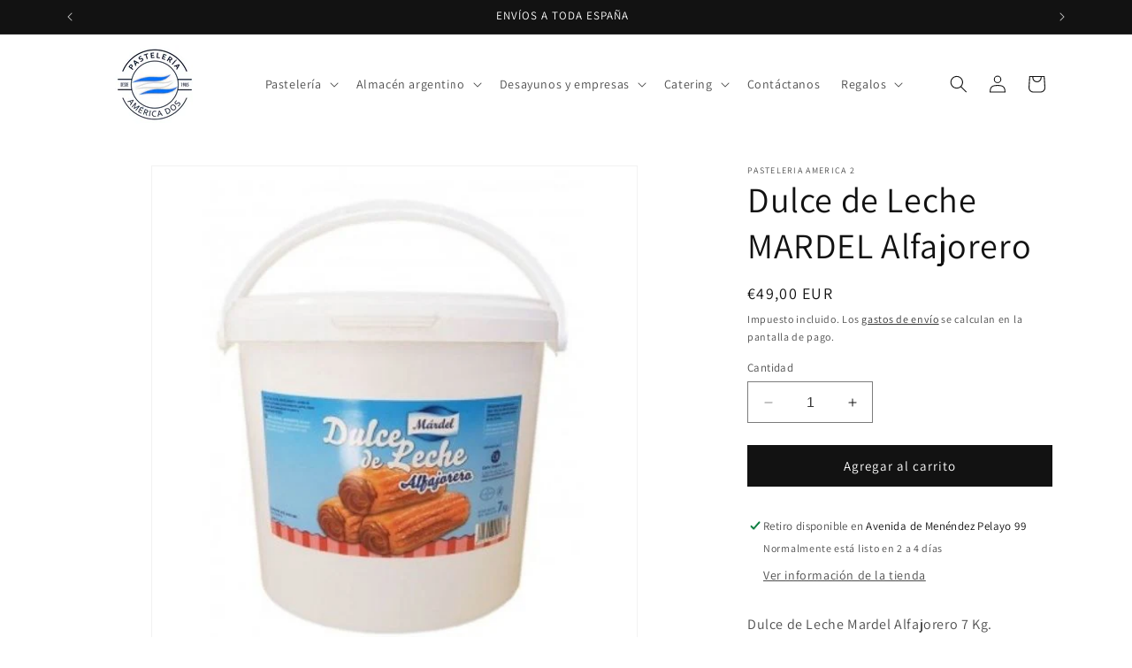

--- FILE ---
content_type: text/javascript; charset=utf-8
request_url: https://getsupertime.com/supertime.112.e9c6e50505b06386434a.js
body_size: 7403
content:
"use strict";(self.webpackChunksupertime_client=self.webpackChunksupertime_client||[]).push([[112],{2124:(e,t,i)=>{i.d(t,{Dd:()=>s,Q0:()=>a,SM:()=>n,k:()=>r,nb:()=>o});const a={zh:"日期","zh-CN":"日期","zh-Hans":"日期","zh-Hant":"日期","zh-HK":"日期","zh-SG":"日期","zh-TW":"日期",ar:"تاريخ",cs:"datum","cs-CZ":"datum",da:"Dato","da-DK":"Dato",de:"Datum","de-AT":"Datum","de-DE":"Datum","de-CH":"Datum",el:"Ημερομηνία",en:"Date","en-AU":"Date","en-GB":"Date","en-US":"Date","en-CA":"Date","en-IE":"Date","en-IN":"Date","en-NZ":"Date","en-PI":"Date","en-SG":"Date","en-ZA":"Date",es:"Fecha","es-AR":"Fecha","es-419":"Fecha","es-CL":"Fecha","es-CO":"Fecha","es-EC":"Fecha","es-ES":"Fecha","es-LA":"Fecha","es-NI":"Fecha","es-MX":"Fecha","es-US":"Fecha","es-VE":"Fecha",et:"kuupäev",eu:"data",fa:"تاریخ",fi:"Päivämäärä","fi-FI":"Päivämäärä",fr:"Date","fr-CA":"Date","fr-FR":"Date","fr-BE":"Date","fr-CH":"Date",ga:"Dáta","ga-IE":"Dáta",gl:"data","gl-ES":"data",gu:"તારીખ",he:"תַאֲרִיך",hi:"तारीख",id:"Tanggal",is:"Dagsetning",it:"Data","it-IT":"Data",ja:"日付","ja-JP":"日付",jv:"tanggal",ka:"თარიღი",kk:"дата",km:"កាលបរិច្ឆេទ",ko:"데이트","ko-KR":"데이트",ku:"Rojek",la:"Date",lb:"Datum",lt:"Data",lv:"Datums",mg:"Date",mk:"датум",ml:"തീയതി",mn:"огноо",mr:"तारीख",ms:"Tarikh",mt:"data",my:"နေ့စှဲ",no:"Dato",nb:"Dato","nb-NO":"Dato",ne:"मिति","ne-NP":"मिति",nl:"Datum","nl-BE":"Datum","nl-NL":"Datum",pl:"Data","pl-PL":"Data",ps:"نېټه",pt:"Data","pt-BR":"Data","pt-PT":"Data",ro:"Data",ru:"Дата",sk:"Dátum",sl:"Datum",so:"Taariikhda",sq:"data",sr:"датум",su:"Kaping",sv:"Datum",sw:"Tarehe",ta:"தேதி",te:"తేదీ",tg:"таърих",th:"วันที่","th-TH":"วันที่",tl:"petsa","tl-PH":"petsa",tr:"tarih","tr-TR":"tarih",tt:"дата",uk:"Дата",ur:"تاریخ",uz:"sana",vi:"Ngày","vi-VN":"Ngày",xh:"umhla",yi:"דאַטע","yi-DE":"דאַטע"},n={zh:"时间","zh-CN":"时间","zh-Hans":"时间","zh-Hant":"時間","zh-HK":"時間","zh-SG":"時間","zh-TW":"時間",ar:"زمن",cs:"Čas","cs-CZ":"Čas",da:"Tid","da-DK":"Tid",de:"Zeit","de-AT":"Zeit","de-DE":"Zeit","de-CH":"Zeit",el:"χρόνος",en:"Time","en-GB":"Time","en-AU":"Time","en-US":"Time","en-CA":"Time","en-IE":"Time","en-IN":"Time","en-NZ":"Time","en-PI":"Time","en-SG":"Time","en-ZA":"Time",es:"Hora","es-AR":"Hora","es-419":"Hora","es-CL":"Hora","es-CO":"Hora","es-EC":"Hora","es-ES":"Hora","es-LA":"Hora","es-NI":"Hora","es-MX":"Hora","es-US":"Hora","es-VE":"Hora",et:"aeg",eu:"Ordua",fa:"زمان",fi:"Aika","fi-FI":"Aika",fr:"Heure","fr-CA":"Heure","fr-FR":"Heure","fr-BE":"Heure","fr-CH":"Heure",ga:"Am","ga-IE":"Am",gl:"Tempo","gl-ES":"Tempo",gu:"સમય",he:"זְמַן",hi:"समय",id:"Waktu",is:"tími",it:"Tempo","it-IT":"Tempo",ja:"時間","ja-JP":"時間",jv:"wektu",ka:"დრო",kk:"уақыт",km:"ម៉ោង",ko:"시각","ko-KR":"시각",ku:"Dem",la:"Tempus",lb:"Zäit",lt:"Laikas",lv:"Laiks",mg:"Time",mk:"време",ml:"കാലം",mn:"цаг",mr:"वेळ",ms:"Masa",mt:"ħin",my:"အချိန်",no:"Tid",nb:"Tid","nb-NO":"Tid",ne:"समय","ne-NP":"समय",nl:"Tijd","nl-BE":"Tijd","nl-NL":"Tijd",pl:"Czas","pl-PL":"Czas",ps:"وخت",pt:"Tempo","pt-BR":"Tempo","pt-PT":"Tempo",ro:"Timp",ru:"Время",sk:"čas",sl:"čas",so:"Time",sq:"kohë",sr:"време",su:"waktu",sv:"Tid",sw:"muda",ta:"நேரம்",te:"సమయం",tg:"Time",th:"เวลา","th-TH":"เวลา",tl:"oras","tl-PH":"oras",tr:"Zaman","tr-TR":"Zaman",tt:"вакыт",uk:"час",ur:"وقت",uz:"vaqt",vi:"Thời gian","vi-VN":"Thời gian",xh:"Time",yi:"צייַט","yi-DE":"צייַט"},s={zh:"运输方式","zh-CN":"运输方式","zh-Hans":"运输方式","zh-Hant":"運輸方式","zh-HK":"運輸方式","zh-SG":"運輸方式","zh-TW":"運輸方式",ar:"طريقة التوصيل",cs:"způsob doručení","cs-CZ":"způsob doručení",da:"Leveringsmetode","da-DK":"Leveringsmetode",de:"Versandart","de-AT":"Versandart","de-DE":"Versandart","de-CH":"Versandart",el:"Μέθοδος Παράδοσης",en:"Delivery Method","en-GB":"Delivery Method","en-AU":"Delivery Method","en-US":"Delivery Method","en-CA":"Delivery Method","en-IE":"Delivery Method","en-IN":"Delivery Method","en-NZ":"Delivery Method","en-PI":"Delivery Method","en-SG":"Delivery Method","en-ZA":"Delivery Method",es:"Método de entrega","es-AR":"Método de entrega","es-419":"Método de entrega","es-CL":"Método de entrega","es-CO":"Método de entrega","es-EC":"Método de entrega","es-ES":"Método de entrega","es-LA":"Método de entrega","es-NI":"Método de entrega","es-MX":"Método de entrega","es-US":"Método de entrega","es-VE":"Método de entrega",et:"kohaletoimetamise viis",eu:"Banaketa-metodoa",fa:"روش تحویل",fi:"toimitustapa","fi-FI":"toimitustapa",fr:"méthode de livraison","fr-CA":"méthode de livraison","fr-FR":"méthode de livraison","fr-BE":"méthode de livraison","fr-CH":"méthode de livraison",ga:"Modh Seachadta","ga-IE":"Modh Seachadta",gl:"Método de entrega","gl-ES":"Método de entrega",gu:"વિતરણની પદ્ધતિ",he:"שיטת אספקה",hi:"डिलिवरी विधि",id:"Metode Pengiriman",is:"sendingaraðferð",it:"metodo di consegna","it-IT":"metodo di consegna",ja:"配信方法","ja-JP":"配信方法",jv:"Cara delivery",ka:"მიწოდების მეთოდი",kk:"жеткізу әдісі",km:"វិធី​សា​ស្រ្ត​ដឹកជញ្ជូន",ko:"배달 방법","ko-KR":"배달 방법",ku:"Method Delivery",la:"Ratio Delivery",lb:"Liwwerung Wéi",lt:"Pristatymo būdas",lv:"Piegāde metode",mg:"Delivery Method",mk:"Начин на достава",ml:"വിതരണ സംവിധാനം",mn:"Хүргэлтийн арга",mr:"वितरण पद्धत",ms:"Kaedah penghantaran",mt:"Metodu kunsinna",my:"ဖြန့်ဝေနည်းလမ်း",no:"Leverings metode",nb:"Leverings metode","nb-NO":"Leverings metode",ne:"वितरण विधि","ne-NP":"वितरण विधि",nl:"Leveringswijze","nl-BE":"Leveringswijze","nl-NL":"Leveringswijze",pl:"Sposób dostawy","pl-PL":"Sposób dostawy",ps:"د سپارنې پرمهال طريقه",pt:"Método de Entrega","pt-BR":"Método de Entrega","pt-PT":"Método de Entrega",ro:"metoda de livrare",ru:"способ доставки",sk:"spôsob doručenia",sl:"Način dostave",so:"Delivery Habka",sq:"metodat e dërgesës",sr:"Начин доставе",su:"Métode pangiriman",sv:"leverans metod",sw:"Mbinu utoaji",ta:"முறை சேரவில்லை",te:"డెలివరీ విధానం",tg:"Усули Delivery",th:"วิธีการจัดส่งสินค้า","th-TH":"วิธีการจัดส่งสินค้า",tl:"Pamamaraan ng Paghahatid","tl-PH":"Pamamaraan ng Paghahatid",tr:"Teslimat Yöntemi","tr-TR":"Teslimat Yöntemi",tt:"тапшыру метод",uk:"метод доставки",ur:"ترسیل کا طریقہ",uz:"Etkazib berish usuli",vi:"phương thức vận chuyển","vi-VN":"phương thức vận chuyển",xh:"Delivery Indlela",yi:"עקספּרעס אופֿן","yi-DE":"עקספּרעס אופֿן"},r={zh:"交货细节","zh-CN":"交货细节","zh-Hans":"交货细节","zh-Hant":"交貨細節","zh-HK":"交貨細節","zh-SG":"交貨細節","zh-TW":"交貨細節",ar:"تفاصيل التسليم",cs:"detaily objednávky","cs-CZ":"detaily objednávky",da:"Levering Detaljer","da-DK":"Levering Detaljer",de:"Lieferdetails","de-AT":"Lieferdetails","de-DE":"Lieferdetails","de-CH":"Lieferdetails",el:"Λεπτομέρειες παράδοσης",en:"Delivery Details","en-GB":"Delivery Details","en-AU":"Delivery Details","en-US":"Delivery Details","en-CA":"Delivery Details","en-IE":"Delivery Details","en-IN":"Delivery Details","en-NZ":"Delivery Details","en-PI":"Delivery Details","en-SG":"Delivery Details","en-ZA":"Delivery Details",es:"detalles de la entrega","es-AR":"detalles de la entrega","es-419":"detalles de la entrega","es-CL":"detalles de la entrega","es-CO":"detalles de la entrega","es-EC":"detalles de la entrega","es-ES":"detalles de la entrega","es-LA":"detalles de la entrega","es-NI":"detalles de la entrega","es-MX":"detalles de la entrega","es-US":"detalles de la entrega","es-VE":"detalles de la entrega",et:"Tarneaeg detailid",eu:"entrega xehetasunak",fa:"تحویل جزییات",fi:"toimitus yksityiskohdat","fi-FI":"toimitus yksityiskohdat",fr:"détails de livraison","fr-CA":"détails de livraison","fr-FR":"détails de livraison","fr-BE":"détails de livraison","fr-CH":"détails de livraison",ga:"Sonraí Seachadadh","ga-IE":"Sonraí Seachadadh",gl:"detalles entrega","gl-ES":"detalles entrega",gu:"વિતરણ વિગતો",he:"פרטי משלוח",hi:"डिलिवरी का विवरण",id:"Rincian pengiriman",is:"Afhending Nánar",it:"dettagli di spedizione","it-IT":"dettagli di spedizione",ja:"配達の詳細","ja-JP":"配達の詳細",jv:"Details delivery",ka:"მიწოდების დეტალები",kk:"жеткізу Толығырақ",km:"សេចក្ដីលម្អិតការដឹកជញ្ជូន",ko:"배송 정보","ko-KR":"배송 정보",ku:"Delivery Details",la:"Delivery Details",lb:"Liwwerung Detailer",lt:"Pristatymo informacija",lv:"piegāde detaļas",mg:"Delivery Details",mk:"испорака Детали за",ml:"ഡെലിവറി വിശദാംശങ്ങൾ",mn:"Хүргэлтийн мэдээлэл",mr:"वितरण तपशील",ms:"butiran penghantaran",mt:"kunsinna Dettalji",my:"Delivery အသေးစိတ်",no:"leveringsdetaljer",nb:"leveringsdetaljer","nb-NO":"leveringsdetaljer",ne:"वितरण विवरण","ne-NP":"वितरण विवरण",nl:"Verzendgegevens","nl-BE":"Verzendgegevens","nl-NL":"Verzendgegevens",pl:"Szczegóły dostawy","pl-PL":"Szczegóły dostawy",ps:"د سپارنې پرمهال نورولوله",pt:"Detalhes da Entrega","pt-BR":"Detalhes da Entrega","pt-PT":"Detalhes da Entrega",ro:"detalii livrare",ru:"Подробности доставки",sk:"detaily doručenia",sl:"dostava Podrobnosti",so:"Delivery Details",sq:"Delivery Details",sr:"isporuka Детаљи",su:"Rincian pangiriman",sv:"leveransdetaljer",sw:"utoaji Taarifa",ta:"டெலிவரி விவரங்கள்",te:"డెలివరీ వివరాలు",tg:"Delivery Cохта шуд",th:"รายละเอียดการจัดส่งสินค้า","th-TH":"รายละเอียดการจัดส่งสินค้า",tl:"Mga Detalye ng Paghahatid","tl-PH":"Mga Detalye ng Paghahatid",tr:"Teslimat Detayları","tr-TR":"Teslimat Detayları",tt:"тапшыру Мәгълүмат",uk:"деталі Доставка",ur:"ڈلیوری کی تفصیلات دیکھیں",uz:"Etkazib berish tafsilotlar",vi:"Cung cấp Thông tin chi tiết","vi-VN":"Cung cấp Thông tin chi tiết",xh:"Delivery Iinkcukacha",yi:"עקספּרעס דעטאַילס","yi-DE":"עקספּרעס דעטאַילס"},o={zh:"选择","zh-CN":"选择","zh-Hans":"选择","zh-Hant":"選擇","zh-HK":"選擇","zh-SG":"選擇","zh-TW":"選擇",cs:"Vybrat","cs-CZ":"datum",da:"Vælg","da-DK":"Vælg",de:"Wählen","de-AT":"Datum","de-DE":"Wählen","de-CH":"Wählen",el:"Επιλέγω",en:"Select","en-GB":"Select","en-US":"Select","en-CA":"Select","en-IE":"Select","en-IN":"Select","en-PI":"Select","en-ZA":"Select",es:"Seleccione","es-AR":"Seleccione","es-419":"Seleccione","es-CL":"Seleccione","es-CO":"Seleccione","es-EC":"Seleccione","es-ES":"Seleccione","es-LA":"Seleccione","es-NI":"Seleccione","es-MX":"Seleccione","es-US":"Seleccione","es-VE":"Seleccione",et:"valima",eu:"Aukeratu",fa:"انتخاب کنید",fi:"valita","fi-FI":"valita",fr:"Sélectionner","fr-CA":"Sélectionner","fr-FR":"Sélectionner","fr-BE":"Sélectionner","fr-CH":"Sélectionner",ga:"Roghnaigh","ga-IE":"Roghnaigh",gl:"seleccionar","gl-ES":"seleccionar",gu:"પસંદ કરો",he:"בחר",hi:"चुनते हैं",id:"Pilih",is:"velja",it:"Selezionare","it-IT":"Selezionare",ja:"選択する","ja-JP":"選択する",jv:"pilih",ka:"აირჩიეთ",kk:"таңдаңыз",km:"ជ្រើស",ko:"고르다","ko-KR":"고르다",ku:"Neqandin",la:"select",lb:"wielt",lt:"pasirinkti",lv:"atlasīt",mg:"Select",mk:"изберете",ml:"തിരഞ്ഞെടുക്കുക",mn:"сонгоно уу",mr:"निवडा",ms:"pilih",mt:"Agħżel",my:"ကို Select လုပ်ပါ",no:"Å velge",nb:"Å velge","nb-NO":"Å velge",ne:"चयन","ne-NP":"चयन",nl:"kiezen","nl-BE":"kiezen","nl-NL":"kiezen",pl:"Wybierz","pl-PL":"Wybierz",ps:"وټاکئ",pt:"selecionar","pt-BR":"selecionar","pt-PT":"selecionar",ro:"Selectați",ru:"Выбрать",sk:"vybrať",sl:"Izberite",so:"Dooro",sq:"zgjedh",sr:"одабрати",su:"milih",sv:"Välj",sw:"Kuchagua",ta:"தேர்வு",te:"ఎంచుకోండి",tg:"-ро интихоб кунед",th:"เลือก","th-TH":"วันที่",tl:"piliin","tl-PH":"piliin",tr:"seçmek","tr-TR":"seçmek",tt:"сайлау",uk:"вибрати",ur:"منتخب کریں",uz:"tanlang",vi:"Lựa chọn","vi-VN":"Lựa chọn",xh:"khetha",yi:"קלייַבן","yi-DE":"דאַטע"}},4297:(e,t,i)=>{var a,n;i.d(t,{Z:()=>w}),(n=a||(a={}))[n.OK=0]="OK",n[n.CANCELED=1]="CANCELED",n[n.UNKNOWN=2]="UNKNOWN",n[n.INVALID_ARGUMENT=3]="INVALID_ARGUMENT",n[n.DEADLINE_EXCEEDED=4]="DEADLINE_EXCEEDED",n[n.NOT_FOUND=5]="NOT_FOUND",n[n.ALREADY_EXISTS=6]="ALREADY_EXISTS",n[n.PERMISSION_DENIED=7]="PERMISSION_DENIED",n[n.RESOURCE_EXHAUSTED=8]="RESOURCE_EXHAUSTED",n[n.FAILED_PRECONDITION=9]="FAILED_PRECONDITION",n[n.ABORTED=10]="ABORTED",n[n.OUT_OF_RANGE=11]="OUT_OF_RANGE",n[n.UNIMPLEMENTED=12]="UNIMPLEMENTED",n[n.INTERNAL=13]="INTERNAL",n[n.UNAVAILABLE=14]="UNAVAILABLE",n[n.DATA_LOSS=15]="DATA_LOSS",n[n.UNAUTHENTICATED=16]="UNAUTHENTICATED";const s=["0","1","2","3","4","5","6","7","8","9","10","11","12","13","14","15","16"];let r,o,l;function d(){}let c=()=>d;function m(e,t){"string"!=typeof e?e instanceof Error?t({code:a.UNKNOWN,message:e.message}):t({code:a.UNKNOWN,message:String(e)}):t({code:a.UNKNOWN,message:e})}function u(e,t,i,n,d,u,h){if(void 0===o)throw new Error("grpc-web hostname is not set");const g=o+"/"+e;if(void 0===r)throw new Error("grpc-web metadata callback is not set");if(l){const t=l(e),i=u,a=h;u=e=>{t(void 0),i(e)},h=e=>{t(e),a(e)}}r(e,(r=>{!function(e,t,i,n,r,o,l,d){let u;const h=c("serialize");try{u=r(t)}catch(e){return void m(e,d)}finally{h()}const g=new Uint8Array(u.length+5);let p;g[1]=u.length>>24&255,g[2]=u.length>>16&255,g[3]=u.length>>8&255,g[4]=255&u.length,g.set(u,5);const T=c("base64FromUint8Array");try{p=function(e){const t=new Array(e.length);for(let i=0;i<e.length;++i)t[i]=String.fromCharCode(e[i]);return btoa(t.join(""))}(g)}catch(e){return void m(e,d)}finally{T()}const D={Accept:"application/grpc-web-text","Content-Type":"application/grpc-web-text+proto","X-User-Agent":"grpcweb_ts_util","X-Grpc-Web":"1"};let v,y;if(Number.isFinite(n)&&n>=0){n=Math.ceil(n),D["Grpc-Timeout"]=n+"m",n=Math.max(1e3,1.1*n);const e=new AbortController;v=e.signal,y=setTimeout((()=>{e.abort()}),n)}Object.assign(D,i);const k=fetch(e,{method:"POST",headers:D,body:p,signal:v}),E=e=>{"object"!=typeof e||"AbortError"!==e.name?d({code:a.UNKNOWN,message:"Http response at 400 or 500 level"}):d({code:a.DEADLINE_EXCEEDED,message:"client timeout expired"})};k.then((e=>{var t;if(!e.ok||200!==e.status)return void d({code:a.UNKNOWN,message:"Http response at 400 or 500 level"});const i=null===(t=e.headers.get("Grpc-Status"))||void 0===t?void 0:t.trim();if(i){for(let t=0;t<s.length;++t)if(i===s[t])return void d({code:t,message:e.headers.get("Grpc-Message")||""});d({code:a.UNKNOWN,message:"unrecognized status '"+i+"'"})}else e.text().then((e=>{let t=[];const i=c("base64ToUint8Array");try{let i=0;for(;i<e.length;){let a=i,s=!1;for(;a<e.length;a++)if("="!==e[a]){if(s)break}else s=!0;t.push((n=e.substring(i,a),Uint8Array.from(atob(n).split("").map((e=>e.codePointAt(0)))))),i=a}}catch(e){return void m(e,d)}finally{i()}var n;const s=t.reduce(((e,t)=>e+t.length),0),r=new Uint8Array(s);let u=0;for(let e of t)r.set(e,u),u+=e.length;if(r.length<5)return void d({code:a.UNKNOWN,message:"expected at least 5 bytes decoded, got "+r.length});if(0!==r[0])return void d({code:a.UNKNOWN,message:"expected bytes 0 to be 0x0, got 0x"+r[0].toString(16)});const h=r[1]<<24&4278190080|r[2]<<16&16711680|r[3]<<8&65280|255&r[4],g=c("deserialize"),p=o(r.subarray(5,5+h));g(),l(p)})).catch(E)})).catch(E).finally((()=>{void 0!==y&&clearTimeout(y)}))}(g,t,r,i?i(e):-1,n,d,u,h)}),h)}var h=i(5561),g=i(5659),p=i(210),T=i(7251);class D extends h.v{constructor(e){super(),this.year=0,this.month=0,this.day=0,g.w.util.initPartial(e,this)}static fromBinary(e,t){return(new D).fromBinary(e,t)}static fromJson(e,t){return(new D).fromJson(e,t)}static fromJsonString(e,t){return(new D).fromJsonString(e,t)}static equals(e,t){return g.w.util.equals(D,e,t)}}D.runtime=g.w,D.typeName="google.type.Date",D.fields=g.w.util.newFieldList((()=>[{no:1,name:"year",kind:"scalar",T:5},{no:2,name:"month",kind:"scalar",T:5},{no:3,name:"day",kind:"scalar",T:5}]));class v extends h.v{constructor(e){super(),this.hours=0,this.minutes=0,this.seconds=0,this.nanos=0,g.w.util.initPartial(e,this)}static fromBinary(e,t){return(new v).fromBinary(e,t)}static fromJson(e,t){return(new v).fromJson(e,t)}static fromJsonString(e,t){return(new v).fromJsonString(e,t)}static equals(e,t){return g.w.util.equals(v,e,t)}}v.runtime=g.w,v.typeName="google.type.TimeOfDay",v.fields=g.w.util.newFieldList((()=>[{no:1,name:"hours",kind:"scalar",T:5},{no:2,name:"minutes",kind:"scalar",T:5},{no:3,name:"seconds",kind:"scalar",T:5},{no:4,name:"nanos",kind:"scalar",T:5}]));class y extends h.v{constructor(e){super(),g.w.util.initPartial(e,this)}static fromBinary(e,t){return(new y).fromBinary(e,t)}static fromJson(e,t){return(new y).fromJson(e,t)}static fromJsonString(e,t){return(new y).fromJsonString(e,t)}static equals(e,t){return g.w.util.equals(y,e,t)}}y.runtime=g.w,y.typeName="supertime.cart.Timeslot",y.fields=g.w.util.newFieldList((()=>[{no:1,name:"date",kind:"message",T:D},{no:2,name:"start",kind:"message",T:v},{no:3,name:"end",kind:"message",T:v}]));class k extends h.v{constructor(e){super(),this.name="",this.required=!1,this.availableTimeslots=[],this.datePickerEnabled=!1,this.scheduleDaysForFulfillmentEnabled=!1,this.timeslotRequired=!1,this.zipcodeCheckEnabled=!1,this.zipcodeCheckQueries=[],this.zipcodeCountryRegexps=[],this.autoSelectFirstTimeslot=!1,g.w.util.initPartial(e,this)}static fromBinary(e,t){return(new k).fromBinary(e,t)}static fromJson(e,t){return(new k).fromJson(e,t)}static fromJsonString(e,t){return(new k).fromJsonString(e,t)}static equals(e,t){return g.w.util.equals(k,e,t)}}k.runtime=g.w,k.typeName="supertime.cart.DeliveryMethod",k.fields=g.w.util.newFieldList((()=>[{no:1,name:"name",kind:"scalar",T:9},{no:2,name:"required",kind:"scalar",T:8},{no:3,name:"available_timeslots",kind:"message",T:y,repeated:!0},{no:4,name:"date_picker_enabled",kind:"scalar",T:8},{no:5,name:"schedule_days_for_fulfillment_enabled",kind:"scalar",T:8},{no:6,name:"timeslot_required",kind:"scalar",T:8},{no:7,name:"zipcode_check_enabled",kind:"scalar",T:8},{no:8,name:"zipcode_check_queries",kind:"scalar",T:9,repeated:!0},{no:9,name:"zipcode_country_regexps",kind:"scalar",T:9,repeated:!0},{no:10,name:"auto_select_first_timeslot",kind:"scalar",T:8}]));class E extends h.v{constructor(e){super(),this.shopifyShop="",g.w.util.initPartial(e,this)}static fromBinary(e,t){return(new E).fromBinary(e,t)}static fromJson(e,t){return(new E).fromJson(e,t)}static fromJsonString(e,t){return(new E).fromJsonString(e,t)}static equals(e,t){return g.w.util.equals(E,e,t)}}E.runtime=g.w,E.typeName="supertime.cart.GetDeliveryMethodsRequest",E.fields=g.w.util.newFieldList((()=>[{no:1,name:"shopify_shop",kind:"scalar",T:9}]));class f extends h.v{constructor(e){super(),this.instructionText="",this.deliveryMethodText="",this.datePickerText="",this.datePickerRequiredText="",this.timeslotText="",this.brandingEnabled=!1,this.placementAutoDetectEnabled=!1,this.placementQuerySelector="",this.placementInsertPosition="",this.ianaTimezone="",this.deliveryMethods=[],this.overrideLocaleEnabled=!1,this.overrideLocale="",this.placementPortalDisabled=!1,this.placementOpenDirection="",this.selectFirstDeliveryMethodDisabled=!1,this.zipcodeText="",this.zipcodePlaceholderText="",this.timezoneSecondsEastOfUtc=0,this.supertimeSelectedDisabled=!1,this.hideAlertWhenRequired=!1,this.selectionTimeoutMinutes=0,this.selectionTimeoutText="",this.excludedVariantIds=[],this.allItemsMustBeExcludedEnabled=!1,this.unusedInt64Field=p.q.zero,this.excludedProductIds=[],g.w.util.initPartial(e,this)}static fromBinary(e,t){return(new f).fromBinary(e,t)}static fromJson(e,t){return(new f).fromJson(e,t)}static fromJsonString(e,t){return(new f).fromJsonString(e,t)}static equals(e,t){return g.w.util.equals(f,e,t)}}function N(e){return{seconds:Number(e.seconds),nanos:e.nanos}}function b(e){return{year:e.year,month:e.month,day:e.day}}function S(e){return{hours:e.hours,minutes:e.minutes,seconds:e.seconds,nanos:e.nanos}}function z(e){return{date:e.date?b(e.date):void 0,start:e.start?S(e.start):void 0,end:e.end?S(e.end):void 0}}function _(e){return{name:e.name,required:e.required,availableTimeslotsList:e.availableTimeslots.map(z),datePickerEnabled:e.datePickerEnabled,scheduleDaysForFulfillmentEnabled:e.scheduleDaysForFulfillmentEnabled,timeslotRequired:e.timeslotRequired,zipcodeCheckEnabled:e.zipcodeCheckEnabled,zipcodeCheckQueriesList:e.zipcodeCheckQueries,zipcodeCountryRegexpsList:e.zipcodeCountryRegexps,autoSelectFirstTimeslot:e.autoSelectFirstTimeslot}}function x(e){return e.toBinary()}function A(e){return{instructionText:(t=f.fromBinary(e)).instructionText,deliveryMethodText:t.deliveryMethodText,datePickerText:t.datePickerText,datePickerRequiredText:t.datePickerRequiredText,timeslotText:t.timeslotText,brandingEnabled:t.brandingEnabled,placementAutoDetectEnabled:t.placementAutoDetectEnabled,placementQuerySelector:t.placementQuerySelector,placementInsertPosition:t.placementInsertPosition,ianaTimezone:t.ianaTimezone,deliveryMethodsList:t.deliveryMethods.map(_),overrideLocaleEnabled:t.overrideLocaleEnabled,overrideLocale:t.overrideLocale,placementPortalDisabled:t.placementPortalDisabled,placementOpenDirection:t.placementOpenDirection,selectFirstDeliveryMethodDisabled:t.selectFirstDeliveryMethodDisabled,zipcodeText:t.zipcodeText,zipcodePlaceholderText:t.zipcodePlaceholderText,serverTimestamp:t.serverTimestamp?N(t.serverTimestamp):void 0,timezoneSecondsEastOfUtc:t.timezoneSecondsEastOfUtc,supertimeSelectedDisabled:t.supertimeSelectedDisabled,hideAlertWhenRequired:t.hideAlertWhenRequired,selectionTimeoutMinutes:t.selectionTimeoutMinutes,selectionTimeoutText:t.selectionTimeoutText,excludedVariantIdsList:t.excludedVariantIds.map(Number),allItemsMustBeExcludedEnabled:t.allItemsMustBeExcludedEnabled,unusedInt64Field:Number(t.unusedInt64Field),excludedProductIdsList:t.excludedProductIds.map(Number)};var t}var P;f.runtime=g.w,f.typeName="supertime.cart.GetDeliveryMethodsResponse",f.fields=g.w.util.newFieldList((()=>[{no:1,name:"instruction_text",kind:"scalar",T:9},{no:2,name:"delivery_method_text",kind:"scalar",T:9},{no:3,name:"date_picker_text",kind:"scalar",T:9},{no:4,name:"date_picker_required_text",kind:"scalar",T:9},{no:5,name:"timeslot_text",kind:"scalar",T:9},{no:6,name:"branding_enabled",kind:"scalar",T:8},{no:7,name:"placement_auto_detect_enabled",kind:"scalar",T:8},{no:8,name:"placement_query_selector",kind:"scalar",T:9},{no:9,name:"placement_insert_position",kind:"scalar",T:9},{no:10,name:"iana_timezone",kind:"scalar",T:9},{no:11,name:"delivery_methods",kind:"message",T:k,repeated:!0},{no:12,name:"override_locale_enabled",kind:"scalar",T:8},{no:13,name:"override_locale",kind:"scalar",T:9},{no:31,name:"placement_portal_disabled",kind:"scalar",T:8},{no:32,name:"placement_open_direction",kind:"scalar",T:9},{no:33,name:"select_first_delivery_method_disabled",kind:"scalar",T:8},{no:23,name:"zipcode_text",kind:"scalar",T:9},{no:24,name:"zipcode_placeholder_text",kind:"scalar",T:9},{no:25,name:"server_timestamp",kind:"message",T:T.E},{no:26,name:"timezone_seconds_east_of_utc",kind:"scalar",T:5},{no:27,name:"supertime_selected_disabled",kind:"scalar",T:8},{no:28,name:"hide_alert_when_required",kind:"scalar",T:8},{no:29,name:"selection_timeout_minutes",kind:"scalar",T:5},{no:30,name:"selection_timeout_text",kind:"scalar",T:9},{no:34,name:"excluded_variant_ids",kind:"scalar",T:3,repeated:!0},{no:35,name:"all_items_must_be_excluded_enabled",kind:"scalar",T:8},{no:36,name:"unused_int64_field",kind:"scalar",T:3},{no:37,name:"excluded_product_ids",kind:"scalar",T:3,repeated:!0}])),o="https://cart.getsupertime.com",r=(e,t)=>{t({})},function(e){e[e.UNSENT=0]="UNSENT",e[e.LOADING=1]="LOADING",e[e.DONE=2]="DONE"}(P||(P={}));class w{constructor(e){this.state=P.UNSENT,this.callbacks=[],this.settings=null,this.epochUnixMillis=0,this.get=e=>{switch(this.state){case P.UNSENT:return this.state=P.LOADING,this.callbacks.push(e),t={shopifyShop:this.shop},i=this.onGetDeliveryMethodsResponse,a=this.onGetDeliveryMethodsError,void u("supertime.cart.Cart/GetDeliveryMethods",new E({shopifyShop:t.shopifyShop}),void 0,x,A,i,a);case P.LOADING:return void this.callbacks.push(e);case P.DONE:return this.settings?void e(this.settings,this.epochUnixMillis):void 0}var t,i,a;console.error("https://getsupertime.com encountered an unknown state: "+this.state+". Please contact supertime@roundtrip.ai for support.")},this.onGetDeliveryMethodsResponse=e=>{if(this.state=P.DONE,0===e.deliveryMethodsList.length)return console.warn("https://getsupertime.com is currently paused. Please visit your Supertime settings to change."),void(this.settings=null);if(this.settings=e,this.epochUnixMillis=Date.now(),"undefined"!=typeof SupertimeTextLabels){const e=SupertimeTextLabels;e.instructionText&&(this.settings.instructionText=e.instructionText),e.zipcodeText&&(this.settings.zipcodeText=e.zipcodeText),e.zipcodePlaceholderText&&(this.settings.zipcodePlaceholderText=e.zipcodePlaceholderText),e.deliveryMethodText&&(this.settings.deliveryMethodText=e.deliveryMethodText),e.datePickerText&&(this.settings.datePickerText=e.datePickerText),e.timeslotText&&(this.settings.timeslotText=e.timeslotText),e.datePickerRequiredText&&(this.settings.datePickerRequiredText=e.datePickerRequiredText),e.selectionTimeoutText&&(this.settings.selectionTimeoutText=e.selectionTimeoutText)}this.callbacks.forEach((t=>{t(e,this.epochUnixMillis)})),this.callbacks=[]},this.onGetDeliveryMethodsError=e=>{this.state=P.DONE,this.settings=null,this.callbacks=[],console.warn("https://getsupertime.com has been uninstalled or there is a problem with your subscription. Please contact supertime@roundtrip.ai for support. Error code "+e.code+".")},this.shop=e}}}}]);